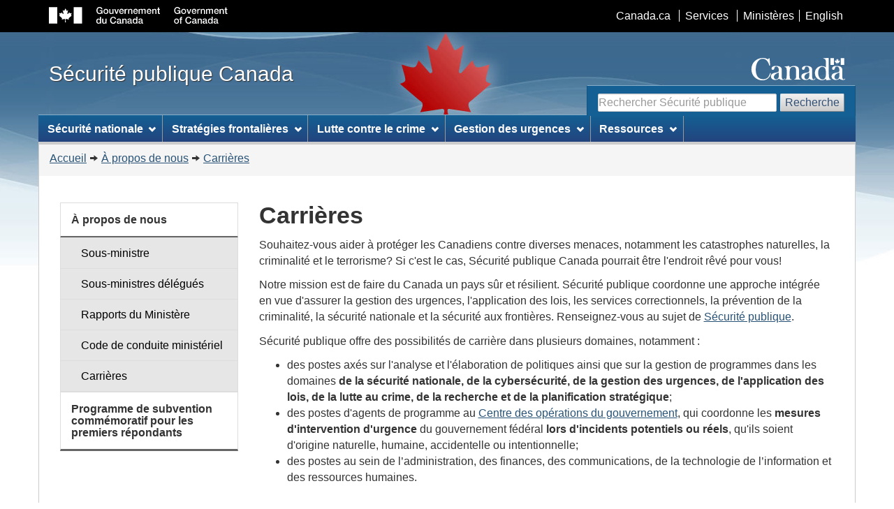

--- FILE ---
content_type: text/html; charset=utf-8
request_url: https://www.publicsafety.gc.ca/cnt/bt/crrs/index-fr.aspx
body_size: 7933
content:


<!DOCTYPE html>
<!--[if lt IE 9]><html class="no-js lt-ie9" lang="fr" dir="ltr"><![endif]-->
<!--[if gt IE 8]><!-->
<html class="no-js" lang="fr" dir="ltr">
<!--<![endif]-->

<!-- Server: V1006Z0002 -->

<!-- v4.0.27.1 - 2019-01-11 -->


<head>
	<meta charset="utf-8" />
	<meta name="viewport" content="width=device-width, initial-scale=1" />
	<meta name="description" content="Sécurité publique offre des débouchés dans plusieurs domaines." />
	<meta name="dcterms.title" content="Carrières" />
	<meta name="dcterms.issued" content="2018-12-21" />
	<meta name="dcterms.modified" content="2022-09-20" />
	<meta name="keywords" content="Carrières" />
	<meta name="dcterms.subject" content="Carrières" />
	<meta name="dcterms.language" title="ISO639-2" content="fra" />
<title>
	Carrières
</title>

    <!-- Adobe Analytics header -->
    <!-- Version 2, staging -->    
    
    <!-- Version 2, prod -->    
    

    <!-- Version 3, staging -->
    
    <!-- Version 3, prod -->
    <script src="//assets.adobedtm.com/be5dfd287373/0127575cd23a/launch-f7c3e6060667.min.js"></script>
    <!-- END of Adobe Analytics header -->

    <!--[if gte IE 9 | !IE ]><!-->
    <link href="/dist/assets/favicon.ico" rel="icon" type="image/x-icon" /><link rel="stylesheet" href="/dist/css/wet-boew.min.css" />
    <!--<![endif]-->

    <!-- GC Invitation Manager -->
    <link rel="stylesheet" href="/dist/Invitation-manager/Overlay.css" /><link rel="stylesheet" href="/css/custom.css" />

<!-- ucStyleSheetStandard START -->

<link rel="stylesheet" href="/dist/css/theme.min.css">
    
<!--[if lt IE 9]>
    <link href="/dist/assets/favicon.ico" rel="shortcut icon" />
    <link rel="stylesheet" href="/dist/css/ie8-wet-boew.min.css" />
    <link rel="stylesheet" href="/dist/css/ie8-theme.min.css" />
    <script src="https://ajax.googleapis.com/ajax/libs/jquery/1.11.1/jquery.min.js"></script>
    <script src="/dist/js/ie8-wet-boew.min.js"></script>
<![endif]-->

<!-- ucStyleSheetStandard END -->

    <noscript>
        <link rel="stylesheet" href="/dist/css/noscript.min.css" />
    </noscript>

<meta name="dcterms.creator" content="Sécurité publique Canada" /><meta name="dcterms.service" content="ps-sp" /><meta name="dcterms.accessRights" content="2" /></head>
<body vocab="http://schema.org/" typeof="WebPage">
    <ul id="wb-tphp">
        <li class="wb-slc">
            <a class="wb-sl" href="#wb-cont">Passer au contenu principal</a>
        </li>
        <li class="wb-slc visible-sm visible-md visible-lg">
            <a class="wb-sl" href="#wb-info">Passer à « À propos de ce site »</a>
        </li>
        
        <li class="wb-slc visible-md visible-lg">
            <a class="wb-sl" href="#wb-sec">Passer au menu de la section</a>
        </li>
        
    </ul>

    

<!-- ucHeaderStandard START -->

<header role="banner">
    <div id="wb-bnr">
        <div id="wb-bar">
            <div class="container">
                <div class="row">
                    <object id="gcwu-sig" type="image/svg+xml" tabindex="-1" role="img" data="/dist/assets/sig-fr.svg" aria-label="Gouvernement du Canada"></object>
                    <ul id="gc-bar" class="list-inline">
                        <li><a href="http://www.canada.ca/fr/index.html" rel="external">Canada.ca</a></li>
                        <li><a href="http://www.canada.ca/fr/services/index.html" rel="external">Services</a></li>
                        <li><a href="http://www.canada.ca/fr/gouv/min/index.html" rel="external">Ministères</a></li>
                        <li id="wb-lng">
                            <h2>Sélection de la langue</h2>
                            <ul class="list-inline">
                                <li><a lang="en" href="http://publicsafety.gc.ca/cnt/bt/crrs/index-en.aspx">English</a></li>
                            </ul>
                        </li>
                    </ul>
                    <section class="wb-mb-links col-xs-12 visible-sm visible-xs" id="wb-glb-mn">
                        <h2>Recherche et menus</h2>
                        <ul class="pnl-btn list-inline text-right">
                            <li><a href="#mb-pnl" title="Recherche et menus" aria-controls="mb-pnl" class="overlay-lnk btn btn-sm btn-default" role="button"><span class="glyphicon glyphicon-search"><span class="glyphicon glyphicon-th-list"><span class="wb-inv">Recherche et menus</span></span></span></a></li>
                        </ul>
                        <div id="mb-pnl"></div>
                    </section>
                </div>
            </div>
        </div>
        <div class="container">
            <div class="row">
                <div id="wb-sttl" class="col-md-5">
                    <a href="/index-fr.aspx">
                        <span>Sécurité publique Canada</span>
                    </a>
                </div>
                <object id="wmms" type="image/svg+xml" tabindex="-1" role="img" data="/dist/assets/wmms.svg" aria-label="Symbole du gouvernement du Canada"></object>
                <!-- Search Section (updated on Monday August 16, 2021) -->
                <section id="wb-srch" class="visible-md visible-lg">
                    <h2>Recherche</h2>
                <form action="https://www.canada.ca/fr/securite-publique-canada/rechercher.html?#wb-land" method="get" role="search" class="form-inline">
                    <div class="form-group">
                        <input id="wb-srch-q" class="wb-srch-q form-control" name="q" type="search" value="" size="27" maxlength="150" placeholder="Rechercher Sécurité publique">
                    </div>
                        <button type="submit" id="wb-srch-sub" class="btn btn-default">Recherche</button>
                </form>
                    <!-- <form action="https://recherche-search.gc.ca/rGs/s_r?#wb-land" method="get" role="search" class="form-inline"> -->
                        <!-- <div class="form-group"> -->
                            <!-- <label for="wb-srch-q">Recherchez le site Web</label> -->
                            <!-- <input name="cdn" value="canada" type="hidden"/> -->
                            <!-- <input name="st" value="a" type="hidden"/> -->
                            <!-- <input name="num" value="10" type="hidden"/> -->
                            <!-- <input name="langs" value="fra" type="hidden"/> -->
                            <!-- <input name="st1rt" value="0" type="hidden"> -->
                            <!-- <input name="s5bm3ts21rch" value="x" type="hidden"/> -->
                            <!-- <input name="1s_s3t2s21rch" value="securitepublique.gc.ca" type="hidden"/> -->
                            <!-- <input id="wb-srch-q" class="wb-srch-q form-control" name="as_q" type="search" value="" size="27" maxlength="150" placeholder="Rechercher dans Canada.ca"/> -->
                        <!-- </div> -->
                        <!-- <button type="submit" id="wb-srch-sub" class="btn btn-default">Recherche</button> -->
                    <!-- </form> -->
                </section>
            </div>
        </div>
    </div>

    

<!-- ucNavigationMenu START -->

<nav role="navigation" id="wb-sm" data-trgt="mb-pnl" class="wb-menu visible-md visible-lg" typeof="SiteNavigationElement">
    <h2 class="wb-inv">Menu des sujets</h2>
    <div class="container nvbar">
        <div class="row">
            <ul class="list-inline menu">
                        
                
                
                        <li>
                            <a href="#section0" class="item">Sécurité nationale</a>
                            <ul class="sm list-unstyled" id="section0" role="menu">
                                
                                        <li><a href="/cnt/ntnl-scrt/cntr-trrrsm/index-fr.aspx">Lutte contre le terrorisme</a></li>
                                    
                                        <li><a href="/cnt/ntnl-scrt/crss-cltrl-rndtbl/index-fr.aspx">Connexion avec les collectivités canadiennes</a></li>
                                    
                                        <li><a href="/cnt/ntnl-scrt/cntr-trrrsm/cntr-prlfrtn/index-fr.aspx">La lutte contre la prolifération</a></li>
                                    
                                        <li><a href="/cnt/ntnl-scrt/crtcl-nfrstrctr/index-fr.aspx">Infrastructures essentielles</a></li>
                                    
                                        <li><a href="/cnt/ntnl-scrt/cbr-scrt/index-fr.aspx">Cybersécurité</a></li>
                                    
                                        <li><a href="/cnt/ntnl-scrt/frgn-ntrfrnc/index-fr.aspx">Ingérence étrangère</a></li>
                                    

                                <li class="slflnk"><a href="/cnt/ntnl-scrt/index-fr.aspx">Sécurité nationale – Autres</a></li>
                            </ul>
                        </li>
                    
                        <li>
                            <a href="#section1" class="item">Stratégies frontalières</a>
                            <ul class="sm list-unstyled" id="section1" role="menu">
                                
                                        <li><a href="https://www.canada.ca/fr/services/defense/securiserfrontiere/renforcer-securite-frontaliere.html">Renforcer la sécurité frontalière</a></li>
                                    
                                        <li><a href="https://www.canada.ca/fr/services/defense/securiserfrontiere/renforcer-securite-frontaliere/securiser-frontiere-canado-americaine-ce-jour.html">Sécuriser la frontière canado-américaine</a></li>
                                    
                                        <li><a href="/cnt/brdr-strtgs/prclrnc/index-fr.aspx">Précontrôle au Canada et aux États Unis</a></li>
                                    

                                <li class="slflnk"><a href="/cnt/brdr-strtgs/index-fr.aspx">Stratégies frontalières – Autres</a></li>
                            </ul>
                        </li>
                    
                        <li>
                            <a href="#section2" class="item">Lutte contre le crime</a>
                            <ul class="sm list-unstyled" id="section2" role="menu">
                                
                                        <li><a href="/cnt/cntrng-crm/plcng/index-fr.aspx">Services de police</a></li>
                                    
                                        <li><a href="/cnt/cntrng-crm/crm-prvntn/index-fr.aspx">Prévention du crime</a></li>
                                    
                                        <li><a href="/cnt/cntrng-crm/crrctns/index-fr.aspx">Services correctionnels et justice pénale</a></li>
                                    
                                        <li><a href="/cnt/cntrng-crm/rgnzd-crm/index-fr.aspx">Crime organisé</a></li>
                                    
                                        <li><a href="/cnt/cntrng-crm/llgl-drgs/index-fr.aspx">Drogues illégales</a></li>
                                    
                                        <li><a href="/cnt/cntrng-crm/chld-sxl-xplttn-ntrnt/index-fr.aspx">L'exploitation sexuelle des enfants sur Internet</a></li>
                                    
                                        <li><a href="/cnt/cntrng-crm/hmn-trffckng/index-fr.aspx">La traite des personnes</a></li>
                                    
                                        <li><a href="/cnt/cntrng-crm/hmn-smgglng/index-fr.aspx">Le passage des clandestins</a></li>
                                    
                                        <li><a href="/cnt/cntrng-crm/frrms/index-fr.aspx">Les armes à feu</a></li>
                                    
                                        <li><a href="/cnt/cntrng-crm/gn-crm-frrms/index-fr.aspx">Violence liée aux armes à feu et aux gangs</a></li>
                                    
                                        <li><a href="/cnt/cntrng-crm/nt-mny-lndrng/index-fr.aspx">Crimes financiers</a></li>
                                    
                                        <li><a href="/cnt/cntrng-crm/frcd-lbr-cndn-spply-chns/index-fr.aspx">Travail forcé dans les chaînes d'approvisionnement canadiennes</a></li>
                                    
                                        <li><a href="/cnt/bt/mmrl-grnt-prgrm/index-fr.aspx">Programme de subvention commémoratif pour les premiers répondants</a></li>
                                    

                                <li class="slflnk"><a href="/cnt/cntrng-crm/index-fr.aspx">Lutte contre le crime – Autres</a></li>
                            </ul>
                        </li>
                    
                        <li>
                            <a href="#section3" class="item">Gestion des urgences</a>
                            <ul class="sm list-unstyled" id="section3" role="menu">
                                
                                        <li><a href="/cnt/mrgnc-mngmnt/dsstr-prvntn-mtgtn/index-fr.aspx">Prévention et atténuation des catastrophes</a></li>
                                    
                                        <li><a href="/cnt/mrgnc-mngmnt/mrgnc-prprdnss/index-fr.aspx">Protection civile</a></li>
                                    
                                        <li><a href="/cnt/mrgnc-mngmnt/rspndng-mrgnc-vnts/index-fr.aspx">Intervention en cas de situation d'urgence</a></li>
                                    
                                        <li><a href="/cnt/mrgnc-mngmnt/rcvr-dsstrs/index-fr.aspx">Rétablissement à la suite de catastrophes</a></li>
                                    
                                        <li><a href="/cnt/bt/mmrl-grnt-prgrm/index-fr.aspx">Programme de subvention commémoratif pour les premiers répondants</a></li>
                                    

                                <li class="slflnk"><a href="/cnt/mrgnc-mngmnt/index-fr.aspx">Gestion des urgences – Autres</a></li>
                            </ul>
                        </li>
                    
                        <li>
                            <a href="#section4" class="item">Ressources</a>
                            <ul class="sm list-unstyled" id="section4" role="menu">
                                
                                        <li><a href="/cnt/trnsprnc/cts-rgltns/index-fr.aspx">Lois et règlements</a></li>
                                    
                                        <li><a href="/cnt/rsrcs/cndn-dsstr-dtbs/index-fr.aspx">Base de données canadienne sur les catastrophes</a></li>
                                    
                                        <li><a href="/cnt/rsrcs/fndng-prgrms/index-fr.aspx">Programmes de financement</a></li>
                                    
                                        <li><a href="/cnt/rsrcs/hlp-fr.aspx">Aide</a></li>
                                    
                                        <li><a href="/cnt/rsrcs/lbrr/index-fr.aspx">Bibliothèque et Centre d'information</a></li>
                                    
                                        <li><a href="/cnt/nws/pht-gllr/index-fr.aspx">Galerie multimédia</a></li>
                                    
                                        <li><a href="/cnt/nws/nws-rlss/index-fr.aspx">Communiqués</a></li>
                                    
                                        <li><a href="/cnt/rsrcs/pblctns/index-fr.aspx">Publications et rapports</a></li>
                                    
                                        <li><a href="/cnt/rsrcs/svc-stndrds-tpp/index-fr.aspx">Normes de service relatives aux programmes de paiements de transfert</a></li>
                                    

                                <li class="slflnk"><a href="/cnt/rsrcs/index-fr.aspx">Ressources – Autres</a></li>
                            </ul>
                        </li>
                    

            </ul>
        </div>
    </div>
</nav>

<!-- ucNavigationMenu END -->

    

<!-- ucHeaderBreadCrumb START -->

<nav role="navigation" id="wb-bc" property="breadcrumb">
    <h2>Vous êtes ici :</h2>
    <div class="container">
        <div class="row">
            <ol class="breadcrumb">
                <li><a href="/index-fr.aspx">Accueil</a></li><li><a href="/cnt/bt/index-fr.aspx">À propos de nous</a></li><li><a href="/cnt/bt/crrs/index-fr.aspx">Carrières</a></li>
            </ol>
        </div>
    </div>
</nav>

<!-- ucHeaderBreadCrumb END -->
    
</header>

<!-- ucHeaderStandard END -->

    
        <div class="container">
	
    
    <main role="main" property="mainContentOfPage" class="col-md-9 col-md-push-3" id="wb-cont">
        
  
      <h1>Carrières</h1>
      <p>Souhaitez-vous aider à protéger les Canadiens contre diverses menaces, notamment les catastrophes naturelles, la criminalité et le terrorisme? Si c'est le cas, Sécurité publique Canada pourrait être l'endroit rêvé pour vous!</p>
      <p>Notre mission est de faire du Canada un pays sûr et résilient. Sécurité publique coordonne une approche intégrée en vue d'assurer la gestion des urgences, l'application des lois, les services correctionnels, la prévention de la criminalité, la sécurité nationale et la sécurité aux frontières. Renseignez-vous au sujet de <a href="/cnt/bt/index-fr.aspx">Sécurité publique</a>.</p>
      <p>Sécurité publique offre des possibilités de carrière dans plusieurs domaines, notamment&nbsp;:</p>
      <ul>
        <li>des postes axés sur l'analyse et l'élaboration de politiques ainsi que sur la gestion de programmes dans les domaines <strong>de</strong> <strong>la sécurité nationale, de la cybersécurité, de la gestion des urgences, de l'application des lois, de la lutte au crime, de la recherche et de la planification stratégique</strong>;</li>
        <li>des postes d'agents de programme au <a href="/cnt/mrgnc-mngmnt/rspndng-mrgnc-vnts/gvrnmnt-prtns-cntr/mdrnzd-fr.aspx">Centre des opérations du gouvernement</a>, qui coordonne les <strong>mesures d'intervention d'urgence</strong> du gouvernement fédéral <strong>lors d'incidents potentiels ou réels</strong>, qu'ils soient d'origine naturelle, humaine, accidentelle ou intentionnelle;</li>
        <li>des postes au sein de l’administration, des finances, des communications, de la technologie de l’information et des ressources humaines.</li>
      </ul>
      <h2>Possibilités de carrière</h2>
      <p><a href="https://emploisfp-psjobs.cfp-psc.gc.ca/psrs-srfp/applicant/page2440?classificationInfos=&locationsFilter=&officialLanguage=&title=&tab=2&search=Search%20jobs&selectionProcessNumber=&departments=1101&log=false&toggleLanguage=fr">Emplois à Sécurité publique ouverts au public</a> </p>
      <p>Utilisez le moteur de recherche de la Commission de la fonction publique du Canada pour trouver les offres d'emploi au sein de Sécurité publique qui sont accessibles à la population canadienne. </p>
      <h2>Communiquer avec l'équipe de recrutement de Sécurité publique</h2>
      <p>Si une carrière  avec nous vous intéresse, vous pouvez soumettre votre curriculum vitae pour  examen à&nbsp;<a href="mailto:recruitment-recrutement@ps-sp.gc.ca">recruitment-recrutement@ps-sp.gc.ca</a></p>
      <h2>Autres débouchés et ressources</h2>
      <div class="row">
        <div class="col-md-6">
          <p><a href="https://www.canada.ca/fr/commission-fonction-publique/emplois/services/emplois-gc.html">Emplois à la fonction publique</a><br>
            Créez un compte pour présenter votre candidature. Consultez les profils à la fonction publique et lisez les renseignements à l'intention des candidats. </p>
        </div>
        <div class="col-md-6">
          <p><a href="https://www.canada.ca/fr/services/defense/emplois.html">Emplois en sécurité nationale et en défense</a><br>
            Postulez à un emploi dans les domaines de la sécurité nationale et de la défense au sein du gouvernement du Canada.</p>
        </div>
      </div>
      <div class="row">
        <div class="col-md-6">
          <p><a href="https://www.canada.ca/fr/commission-fonction-publique/emplois/services/recrutement/diplomes.html">Programmes de recrutement des diplômés à la fonction publique</a><br>
            Apprenez à mieux connaître les programmes de recrutement des diplômés postsecondaires à la fonction publique. </p>
        </div>
        <div class="col-md-6">
          <p><a href="https://www.canada.ca/fr/commission-fonction-publique/emplois/services/recrutement/etudiants.html">Programmes de recrutement pour étudiants à la fonction publique</a><br>
            Découvrez les programmes de recrutement au sein de la fonction publique pour les étudiants au secondaire, au collégial et à l'université.</p>
        </div>
      </div>
      <div class="row">
        <div class="col-md-6">
          <p><a href="ywps-fr.aspx">Programme jeunes femmes en sécurité publique</a><br>
            Renseignez-vous sur ce programme tenue en été.</p>
        </div>
      </div>
    

        
        

        <div class="clearfix"></div>

        <dl id="wb-dtmd">
			<dt>Date de modification : </dt>
			<dd><time property="dateModified">2022-09-20</time></dd>
		</dl> 
        
         
    </main>

    
		<nav role="navigation" id="wb-sec" typeof="SiteNavigationElement" class="col-md-3 col-md-pull-9 visible-md visible-lg">
			

<h2 id="wb-sec-h">À propos de nous</h2>

		<ul class="list-group menu list-unstyled">
			<li>
				<h3 class="wb-navcurr"><a href="/cnt/bt/index-fr.aspx">À propos de nous</a></h3>
				<ul class="list-group menu list-unstyled">
				<!--	<li><a class="list-group-item" href="/cnt/bt/mnstr-fr.aspx#mn">Nos ministres</a></li> -->
				<!-- 	<li><a class="list-group-item" href="/cnt/bt/mnstr-fr.aspx#ps">Secrétaires parlementaires</a></li> -->
					<li><a class="list-group-item" href="/cnt/bt/dpt-mnstr-fr.aspx">Sous-ministre</a></li>
					<li><a class="list-group-item" href="/cnt/bt/ssct-dpt-mnstr-fr.aspx">Sous-ministres délégués</a>
					<li><a class="list-group-item" href="/cnt/rsrcs/pblctns/index-fr.aspx?t=dprtmntl">Rapports du Ministère</a></li>
					<li><a class="list-group-item" href="/cnt/bt/cd-cndct-fr.aspx">Code de conduite ministériel</a></li>
					<li><a class="list-group-item" href="/cnt/bt/crrs/index-fr.aspx">Carrières</a></li>
				</ul>
			</li>

			<li>
				<h3><a href="/cnt/bt/mmrl-grnt-prgrm/index-fr.aspx">Programme de subvention commémoratif pour les premiers répondants</a></h3>
			</li>
		</ul>
	

		</nav>
    </div>
    

<!-- ucFooterStandard START -->

<footer role="contentinfo" id="wb-info" class="visible-sm visible-md visible-lg wb-navcurr">
    <div class="container">
        <nav role="navigation">
            <h2>À propos de ce site</h2>
            <ul id="gc-tctr" class="list-inline">
                <li><a rel="license" href="https://www.securitepublique.gc.ca/cnt/ntcs/trms-fr.aspx">Avis</a></li>
                <li><a href="https://www.securitepublique.gc.ca/cnt/trnsprnc/index-fr.aspx">Transparence</a></li>
            </ul>
            <div class="row">
                
                
                        <section class="col-sm-3">            
                            <h3>À propos de nous</h3>
                            <ul class="list-unstyled">

                            
                                    <li><a href="/cnt/bt/dpt-mnstr-fr.aspx">Sous-ministre</a></li>
                                
                                    <li><a href="/cnt/bt/ssct-dpt-mnstr-fr.aspx">Sous-ministres déléguées</a></li>
                                
                                    <li><a href="/cnt/rsrcs/pblctns/index-fr.aspx?t=dprtmntl">Rapports du Ministère</a></li>
                                
                                    <li><a href="/cnt/bt/index-fr.aspx">À propos de nous – Autres</a></li>
                                

                            </ul>
                        </section>
                    
                        <section class="col-sm-3">            
                            <h3>Nouvelles</h3>
                            <ul class="list-unstyled">

                            
                                    <li><a href="/cnt/nws/nws-rlss/index-fr.aspx">Communiqués</a></li>
                                
                                    <li><a href="/cnt/nws/pht-gllr/index-fr.aspx">Galerie multimédia</a></li>
                                
                                    <li><a href="/cnt/nws/spchs/index-fr.aspx">Discours</a></li>
                                
                                    <li><a href="/cnt/nws/index-fr.aspx">Communiqués – Autres</a></li>
                                

                            </ul>
                        </section>
                    
                        <section class="col-sm-3">            
                            <h3>Contactez-nous</h3>
                            <ul class="list-unstyled">

                            
                                    <li><a href="/cnt/bt/cntct-fr.aspx#md">Médias</a></li>
                                
                                    <li><a href="/cnt/bt/crrs/index-fr.aspx">Carrières</a></li>
                                
                                    <li><a href="/cnt/bt/cntct-fr.aspx">Contactez-nous – Autres</a></li>
                                

                            </ul>
                        </section>
                    
                        <section class="col-sm-3">            
                            <h3>Restez branché</h3>
                            <ul class="list-unstyled">

                            
                                    <li><a href="/cnt/sty-cnnctd/index-fr.aspx#fcbk">Facebook</a></li>
                                
                                    <li><a href="/cnt/sty-cnnctd/index-fr.aspx#twttr">X</a></li>
                                
                                    <li><a href="/cnt/sty-cnnctd/index-fr.aspx#ytb">YouTube</a></li>
                                
                                    <li><a href="/cnt/sty-cnnctd/index-fr.aspx#rss">RSS</a></li>
                                
                                    <li><a href="/cnt/sty-cnnctd/index-fr.aspx">Restez branché – Autres</a></li>
                                

                            </ul>
                        </section>
                    
            </div>
        </nav>
    </div>
    <div id="gc-info">
        <div class="container">
            <nav role="navigation">
                <h2>Pied de page du gouvernement du Canada</h2>
                <ul class="list-inline">
                    <li><a href="http://canadiensensante.gc.ca"><span>Santé</span></a></li>
                    <li><a href="http://voyage.gc.ca"><span>Voyage</span></a></li>
                    <li><a href="http://www.servicecanada.gc.ca/fra/accueil.shtml"><span>Service Canada</span></a></li>
                    <li><a href="http://www.guichetemplois.gc.ca"><span>Emplois</span></a></li>
                    <li><a href="https://www.budget.canada.ca/"><span>Économie</span></a></li>
                    <li id="canada-ca"><a href="http://www.canada.ca/fr/index.html">Canada.ca</a></li>
                </ul>
            </nav>
        </div>
    </div>
</footer>

<!-- ucFooterStandard END -->
    
    <!--[if gte IE 9 | !IE ]><!-->
    <!--<script src="https://ajax.googleapis.com/ajax/libs/jquery/2.1.1/jquery.min.js"></script>-->
    <script src="https://ajax.googleapis.com/ajax/libs/jquery/2.2.4/jquery.min.js"></script>
    <script src="/dist/js/wet-boew.min.js"></script>
    <!--<![endif]-->
    <!--[if lt IE 9]>
    <script src="/dist/js/ie8-wet-boew2.min.js"></script>
    <![endif]-->

    
    <!-- survey -->
        

    

    <!-- Adobe Analytics footer -->
    <script type="text/javascript">_satellite.pageBottom();</script>
    
    <!-- GC Invitation Manager -->
    <script src="/dist/Invitation-manager/Overlay.js"></script>
    <script src="/dist/Invitation-manager/InvitationManager.js"></script>

</body>
</html>
